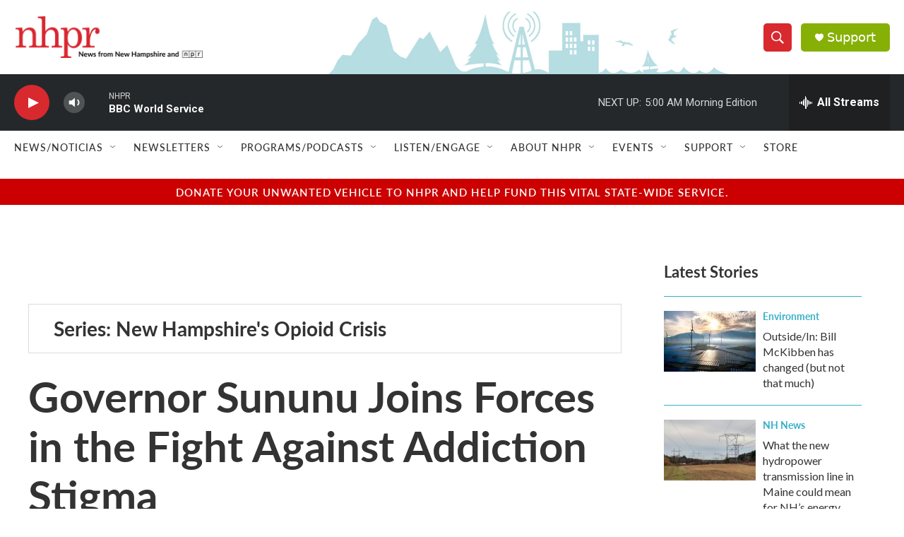

--- FILE ---
content_type: text/html; charset=utf-8
request_url: https://www.google.com/recaptcha/api2/aframe
body_size: 181
content:
<!DOCTYPE HTML><html><head><meta http-equiv="content-type" content="text/html; charset=UTF-8"></head><body><script nonce="rU1BiomM0K2scuQ5S24jag">/** Anti-fraud and anti-abuse applications only. See google.com/recaptcha */ try{var clients={'sodar':'https://pagead2.googlesyndication.com/pagead/sodar?'};window.addEventListener("message",function(a){try{if(a.source===window.parent){var b=JSON.parse(a.data);var c=clients[b['id']];if(c){var d=document.createElement('img');d.src=c+b['params']+'&rc='+(localStorage.getItem("rc::a")?sessionStorage.getItem("rc::b"):"");window.document.body.appendChild(d);sessionStorage.setItem("rc::e",parseInt(sessionStorage.getItem("rc::e")||0)+1);localStorage.setItem("rc::h",'1768807546548');}}}catch(b){}});window.parent.postMessage("_grecaptcha_ready", "*");}catch(b){}</script></body></html>